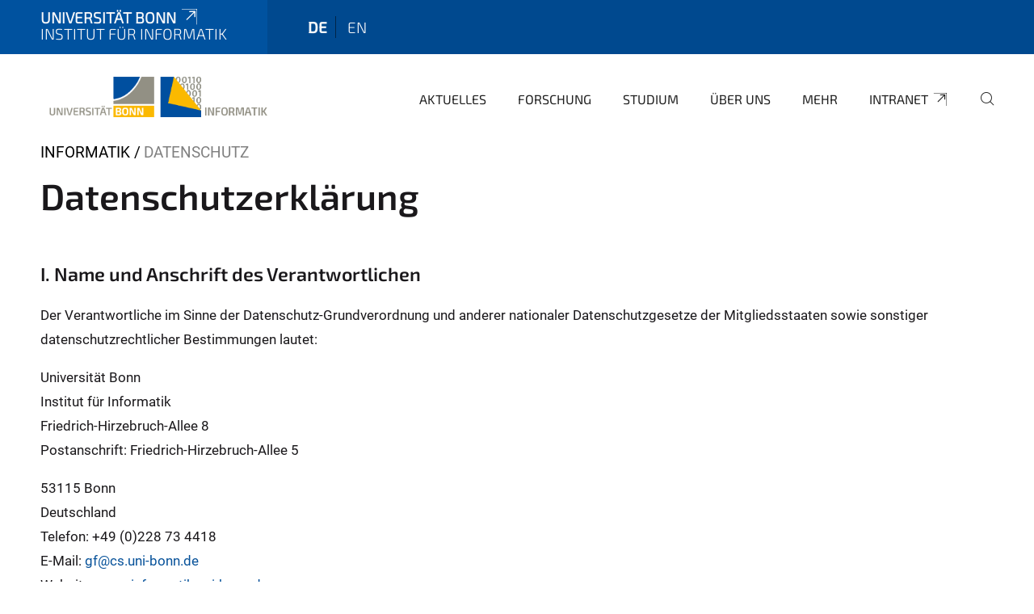

--- FILE ---
content_type: text/html;charset=utf-8
request_url: https://www.informatik.uni-bonn.de/de/datenschutz
body_size: 14449
content:
<!DOCTYPE html>
<html xmlns="http://www.w3.org/1999/xhtml" lang="de" xml:lang="de">
<head><meta http-equiv="Content-Type" content="text/html; charset=UTF-8" /><link rel="alternate" hreflang="en" href="https://www.informatik.uni-bonn.de/en/data-protection" /><link rel="alternate" hreflang="de" href="https://www.informatik.uni-bonn.de/de/datenschutz" /><link data-head-resource="1" rel="stylesheet" href="/++theme++barceloneta/css/barceloneta.min.css" /><link data-head-resource="1" rel="stylesheet" type="text/css" href="/++theme++unibonn.theme/css/style.css?tag=21-01-2026_12-15-49" /><link rel="canonical" href="https://www.informatik.uni-bonn.de/de/datenschutz" /><link rel="preload icon" type="image/vnd.microsoft.icon" href="https://www.informatik.uni-bonn.de/de/favicon.ico" /><link rel="mask-icon" href="https://www.informatik.uni-bonn.de/de/favicon.ico" /><link href="https://www.informatik.uni-bonn.de/de/@@search" rel="search" title="Website durchsuchen" /><link data-bundle="easyform" href="https://www.informatik.uni-bonn.de/++webresource++b6e63fde-4269-5984-a67a-480840700e9a/++resource++easyform.css" media="all" rel="stylesheet" type="text/css" /><link data-bundle="multilingual" href="https://www.informatik.uni-bonn.de/++webresource++f30a16e6-dac4-5f5f-a036-b24364abdfc8/++resource++plone.app.multilingual.stylesheet/multilingual.css" media="all" rel="stylesheet" type="text/css" /><link data-bundle="plone-fullscreen" href="https://www.informatik.uni-bonn.de/++webresource++ac83a459-aa2c-5a45-80a9-9d3e95ae0847/++plone++static/plone-fullscreen/fullscreen.css" media="all" rel="stylesheet" type="text/css" /><script async="True" data-bundle="plone-fullscreen" integrity="sha384-yAbXscL0aoE/0AkFhaGNz6d74lDy9Cz7PXfkWNqRnFm0/ewX0uoBBoyPBU5qW7Nr" src="https://www.informatik.uni-bonn.de/++webresource++6aa4c841-faf5-51e8-8109-90bd97e7aa07/++plone++static/plone-fullscreen/fullscreen.js"></script><script data-bundle="plone" integrity="sha384-6Wh7fW8sei4bJMY3a6PIfr5jae6gj9dIadjpiDZBJsr9pJ5gW0bsg0IzoolcL3H0" src="https://www.informatik.uni-bonn.de/++webresource++cff93eba-89cf-5661-8beb-464cc1d0cbc7/++plone++static/bundle-plone/bundle.min.js"></script><script type="text/javascript">
var _paq = window._paq || [];
/* tracker methods like "setCustomDimension" should be called before "trackPageView" */
_paq.push(['trackPageView']);
_paq.push(['enableLinkTracking']);
(function() {
var u="https://webstat.hrz.uni-bonn.de/";
_paq.push(['setTrackerUrl', u+'matomo.php']);
_paq.push(['setSiteId', '138']);
var d=document, g=d.createElement('script'), s=d.getElementsByTagName('script')[0];
g.type='text/javascript'; g.async=true; g.defer=true; g.src=u+'matomo.js'; s.parentNode.insertBefore(g,s);
})();
</script><script data-head-resource="1" src="/++theme++unibonn.theme/js/libs.js?tag=21-01-2026_12-15-58"></script><script data-head-resource="1" src="/++theme++unibonn.theme/js/script.js?tag=21-01-2026_12-15-58"></script>
  <meta charset="utf-8"><meta charset="utf-8" /><meta name="twitter:card" content="summary" /><meta property="og:site_name" content="Institut für Informatik" /><meta property="og:title" content="Datenschutz" /><meta property="og:type" content="website" /><meta property="og:description" content="" /><meta property="og:url" content="https://www.informatik.uni-bonn.de/de/datenschutz" /><meta property="og:image" content="https://www.informatik.uni-bonn.de/++resource++plone-logo.svg" /><meta property="og:image:type" content="image/svg+xml" /><meta name="viewport" content="width=device-width, initial-scale=1.0" /><meta name="generator" content="Plone - https://plone.org/" /></meta>
  <meta http-equiv="X-UA-Compatible" content="IE=edge"><meta charset="utf-8" /><meta name="twitter:card" content="summary" /><meta property="og:site_name" content="Institut für Informatik" /><meta property="og:title" content="Datenschutz" /><meta property="og:type" content="website" /><meta property="og:description" content="" /><meta property="og:url" content="https://www.informatik.uni-bonn.de/de/datenschutz" /><meta property="og:image" content="https://www.informatik.uni-bonn.de/++resource++plone-logo.svg" /><meta property="og:image:type" content="image/svg+xml" /><meta name="viewport" content="width=device-width, initial-scale=1.0" /><meta name="generator" content="Plone - https://plone.org/" /></meta>
  <meta name="viewport" content="width=device-width, initial-scale=1"><meta charset="utf-8" /><meta name="twitter:card" content="summary" /><meta property="og:site_name" content="Institut für Informatik" /><meta property="og:title" content="Datenschutz" /><meta property="og:type" content="website" /><meta property="og:description" content="" /><meta property="og:url" content="https://www.informatik.uni-bonn.de/de/datenschutz" /><meta property="og:image" content="https://www.informatik.uni-bonn.de/++resource++plone-logo.svg" /><meta property="og:image:type" content="image/svg+xml" /><meta name="viewport" content="width=device-width, initial-scale=1.0" /><meta name="generator" content="Plone - https://plone.org/" /></meta>
  <title>Datenschutz — Institut für Informatik</title>
</head>
<body id="visual-portal-wrapper" class="col-content frontend icons-on navigation-theme-navigation_default portaltype-tilepage section-datenschutz site-de template-view thumbs-on userrole-anonymous viewpermission-view view-mode is-tilepage is-default-page" dir="ltr" data-base-url="https://www.informatik.uni-bonn.de/de/datenschutz" data-view-url="https://www.informatik.uni-bonn.de/de/datenschutz" data-portal-url="https://www.informatik.uni-bonn.de" data-i18ncatalogurl="https://www.informatik.uni-bonn.de/plonejsi18n" data-lazy_loading_image_scales="[{&quot;id&quot;: &quot;large&quot;, &quot;value&quot;: 768}, {&quot;id&quot;: &quot;preview&quot;, &quot;value&quot;: 400}, {&quot;id&quot;: &quot;mini&quot;, &quot;value&quot;: 200}, {&quot;id&quot;: &quot;thumb&quot;, &quot;value&quot;: 128}, {&quot;id&quot;: &quot;tile&quot;, &quot;value&quot;: 64}, {&quot;id&quot;: &quot;icon&quot;, &quot;value&quot;: 32}, {&quot;id&quot;: &quot;listing&quot;, &quot;value&quot;: 16}]" data-pat-pickadate="{&quot;date&quot;: {&quot;selectYears&quot;: 200}, &quot;time&quot;: {&quot;interval&quot;: 5 } }" data-pat-plone-modal="{&quot;actionOptions&quot;: {&quot;displayInModal&quot;: false}}"><div class="outer-wrapper">
    <div class="inner-wrapper">

      <div id="fontfamilies">
  <style>@font-face{font-family:'testfont';src: url('https://www.informatik.uni-bonn.de/font-families/default-fonts/view/++widget++form.widgets.file_eot/@@download');src: url('https://www.informatik.uni-bonn.de/font-families/default-fonts/view/++widget++form.widgets.file_eot/@@download') format('embedded-opentype'),url('https://www.informatik.uni-bonn.de/font-families/default-fonts/view/++widget++form.widgets.file_svg/@@download') format('svg'),url('https://www.informatik.uni-bonn.de/font-families/default-fonts/view/++widget++form.widgets.file_woff/@@download') format('woff'),url('https://www.informatik.uni-bonn.de/font-families/default-fonts/view/++widget++form.widgets.file_ttf/@@download') format('truetype');font-weight:normal;font-style:normal;}.testfont-icon-home:before{content:"\e902";font-family:testfont}.testfont-icon-pencil:before{content:"\e905";font-family:testfont}.testfont-icon-music:before{content:"\e911";font-family:testfont}.testfont-icon-bell:before{content:"\e951";font-family:testfont}
@font-face{font-family:'uni-bonn';src: url('https://www.informatik.uni-bonn.de/font-families/unibonn-fonts/view/++widget++form.widgets.file_eot/@@download');src: url('https://www.informatik.uni-bonn.de/font-families/unibonn-fonts/view/++widget++form.widgets.file_eot/@@download') format('embedded-opentype'),url('https://www.informatik.uni-bonn.de/font-families/unibonn-fonts/view/++widget++form.widgets.file_svg/@@download') format('svg'),url('https://www.informatik.uni-bonn.de/font-families/unibonn-fonts/view/++widget++form.widgets.file_woff/@@download') format('woff'),url('https://www.informatik.uni-bonn.de/font-families/unibonn-fonts/view/++widget++form.widgets.file_ttf/@@download') format('truetype');font-weight:normal;font-style:normal;}.uni-bonn-icon-arrow-down:before{content:"\e900";font-family:uni-bonn}.uni-bonn-icon-arrow-top:before{content:"\e901";font-family:uni-bonn}.uni-bonn-icon-close:before{content:"\e902";font-family:uni-bonn}.uni-bonn-icon-arrow-right:before{content:"\e903";font-family:uni-bonn}.uni-bonn-icon-arrow-left:before{content:"\e904";font-family:uni-bonn}.uni-bonn-icon-external:before{content:"\e905";font-family:uni-bonn}.uni-bonn-icon-search:before{content:"\e906";font-family:uni-bonn}.uni-bonn-icon-whatsapp-outline:before{content:"\e907";font-family:uni-bonn}.uni-bonn-icon-whatsapp:before{content:"\e908";font-family:uni-bonn}.uni-bonn-icon-youtube:before{content:"\e909";font-family:uni-bonn}.uni-bonn-icon-youtube-outline:before{content:"\e90a";font-family:uni-bonn}.uni-bonn-icon-instagram:before{content:"\e90b";font-family:uni-bonn}.uni-bonn-icon-instagram-outline:before{content:"\e90c";font-family:uni-bonn}.uni-bonn-icon-linkedin:before{content:"\e90d";font-family:uni-bonn}.uni-bonn-icon-linkedin-outline:before{content:"\e90e";font-family:uni-bonn}.uni-bonn-icon-xing:before{content:"\e90f";font-family:uni-bonn}.uni-bonn-icon-xing-outline:before{content:"\e910";font-family:uni-bonn}.uni-bonn-icon-twitter:before{content:"\e911";font-family:uni-bonn}.uni-bonn-icon-twitter-outline:before{content:"\e912";font-family:uni-bonn}.uni-bonn-icon-facebook:before{content:"\e913";font-family:uni-bonn}.uni-bonn-icon-facebook-outline:before{content:"\e914";font-family:uni-bonn}.uni-bonn-icon-navigation:before{content:"\e915";font-family:uni-bonn}.uni-bonn-icon-phone-book:before{content:"\e917";font-family:uni-bonn}.uni-bonn-icon-information:before{content:"\e918";font-family:uni-bonn}.uni-bonn-icon-checkbox:before{content:"\e919";font-family:uni-bonn}.uni-bonn-icon-filter-kachel:before{content:"\e91a";font-family:uni-bonn}.uni-bonn-icon-filter:before{content:"\e91b";font-family:uni-bonn}.uni-bonn-icon-filter-liste:before{content:"\e91c";font-family:uni-bonn}.uni-bonn-icon-delete:before{content:"\e91d";font-family:uni-bonn}.uni-bonn-icon-filter-liste-inaktiv:before{content:"\e91e";font-family:uni-bonn}.uni-bonn-icon-cheackbox-aktiv:before{content:"\e91f";font-family:uni-bonn}.uni-bonn-icon-filter-kachel-aktiv:before{content:"\e920";font-family:uni-bonn}.uni-bonn-icon-event:before{content:"\e921";font-family:uni-bonn}.uni-bonn-icon-video:before{content:"\e922";font-family:uni-bonn}.uni-bonn-icon-phone:before{content:"\e923";font-family:uni-bonn}.uni-bonn-icon-fax:before{content:"\e924";font-family:uni-bonn}.uni-bonn-icon-link:before{content:"\e925";font-family:uni-bonn}.uni-bonn-icon-download:before{content:"\e926";font-family:uni-bonn}.uni-bonn-icon-print:before{content:"\e927";font-family:uni-bonn}.uni-bonn-icon-x:before{content:"\e928";font-family:uni-bonn}.uni-bonn-icon-x-outline:before{content:"\e929";font-family:uni-bonn}.uni-bonn-icon-bluesky:before{content:"\e92a";font-family:uni-bonn}.uni-bonn-icon-bluesky-outline:before{content:"\e92b";font-family:uni-bonn}.uni-bonn-icon-location-2:before{content:"\e916";font-family:uni-bonn}.uni-bonn-icon-mastodon:before{content:"\e92c";font-family:uni-bonn}.uni-bonn-icon-mastodon-outline:before{content:"\e92d";font-family:uni-bonn}
@font-face{font-family:'Uni-Bonn-official';src: url('https://www.informatik.uni-bonn.de/font-families/uni-bonn-official/view/++widget++form.widgets.file_eot/@@download');src: url('https://www.informatik.uni-bonn.de/font-families/uni-bonn-official/view/++widget++form.widgets.file_eot/@@download') format('embedded-opentype'),url('https://www.informatik.uni-bonn.de/font-families/uni-bonn-official/view/++widget++form.widgets.file_svg/@@download') format('svg'),url('https://www.informatik.uni-bonn.de/font-families/uni-bonn-official/view/++widget++form.widgets.file_woff/@@download') format('woff'),url('https://www.informatik.uni-bonn.de/font-families/uni-bonn-official/view/++widget++form.widgets.file_ttf/@@download') format('truetype');font-weight:normal;font-style:normal;}.Uni-Bonn-official-icon-fakten-zahlen:before{content:"\e900";font-family:Uni-Bonn-official}.Uni-Bonn-official-icon-forschung:before{content:"\e901";font-family:Uni-Bonn-official}.Uni-Bonn-official-icon-informationen:before{content:"\e902";font-family:Uni-Bonn-official}.Uni-Bonn-official-icon-orientierung:before{content:"\e903";font-family:Uni-Bonn-official}.Uni-Bonn-official-icon-transfer:before{content:"\e904";font-family:Uni-Bonn-official}.Uni-Bonn-official-icon-promotion:before{content:"\e905";font-family:Uni-Bonn-official}.Uni-Bonn-official-icon-hochschulsport:before{content:"\e906";font-family:Uni-Bonn-official}.Uni-Bonn-official-icon-it:before{content:"\e907";font-family:Uni-Bonn-official}.Uni-Bonn-official-icon-argelander:before{content:"\e908";font-family:Uni-Bonn-official}.Uni-Bonn-official-icon-diversity:before{content:"\e909";font-family:Uni-Bonn-official}.Uni-Bonn-official-icon-sprache:before{content:"\e90a";font-family:Uni-Bonn-official}.Uni-Bonn-official-icon-veranstaltung:before{content:"\e90b";font-family:Uni-Bonn-official}.Uni-Bonn-official-icon-studieren:before{content:"\e90c";font-family:Uni-Bonn-official}.Uni-Bonn-official-icon-ranking:before{content:"\e90d";font-family:Uni-Bonn-official}.Uni-Bonn-official-icon-beratung:before{content:"\e90e";font-family:Uni-Bonn-official}.Uni-Bonn-official-icon-foerderung:before{content:"\e90f";font-family:Uni-Bonn-official}.Uni-Bonn-official-icon-qualitaetssicherung:before{content:"\e910";font-family:Uni-Bonn-official}.Uni-Bonn-official-icon-lernplattform:before{content:"\e911";font-family:Uni-Bonn-official}.Uni-Bonn-official-icon-alumni:before{content:"\e912";font-family:Uni-Bonn-official}.Uni-Bonn-official-icon-postdocs:before{content:"\e913";font-family:Uni-Bonn-official}.Uni-Bonn-official-icon-strategie:before{content:"\e914";font-family:Uni-Bonn-official}.Uni-Bonn-official-icon-lehre:before{content:"\e91c";font-family:Uni-Bonn-official}.Uni-Bonn-official-icon-exellenz:before{content:"\e91d";font-family:Uni-Bonn-official}.Uni-Bonn-official-icon-multiplikatoren:before{content:"\e91e";font-family:Uni-Bonn-official}.Uni-Bonn-official-icon-kontakt:before{content:"\e91f";font-family:Uni-Bonn-official}.Uni-Bonn-official-icon-ort:before{content:"\e920";font-family:Uni-Bonn-official}.Uni-Bonn-official-icon-international:before{content:"\e921";font-family:Uni-Bonn-official}.Uni-Bonn-official-icon-sprechstunde:before{content:"\e922";font-family:Uni-Bonn-official}.Uni-Bonn-official-icon-fortbildung:before{content:"\e923";font-family:Uni-Bonn-official}.Uni-Bonn-official-icon-bibliothek:before{content:"\e924";font-family:Uni-Bonn-official}.Uni-Bonn-official-icon-oeffnungszeiten:before{content:"\e925";font-family:Uni-Bonn-official}.Uni-Bonn-official-icon-auszeichnungen:before{content:"\e926";font-family:Uni-Bonn-official}.Uni-Bonn-official-icon-unie915:before{content:"\e915";font-family:Uni-Bonn-official}.Uni-Bonn-official-icon-unie916:before{content:"\e916";font-family:Uni-Bonn-official}.Uni-Bonn-official-icon-unie917:before{content:"\e917";font-family:Uni-Bonn-official}.Uni-Bonn-official-icon-unie918:before{content:"\e918";font-family:Uni-Bonn-official}.Uni-Bonn-official-icon-unie919:before{content:"\e919";font-family:Uni-Bonn-official}.Uni-Bonn-official-icon-unie91a:before{content:"\e91a";font-family:Uni-Bonn-official}.Uni-Bonn-official-icon-unie91b:before{content:"\e91b";font-family:Uni-Bonn-official}.Uni-Bonn-official-icon-transfer-puzzle:before{content:"\e927";font-family:Uni-Bonn-official}.Uni-Bonn-official-icon-transfer-arrow:before{content:"\e928";font-family:Uni-Bonn-official}</style>
</div>
      

      <div id="unibonn-topbar" class="unibonn-institute-topbar show-title">
    <div class="container">
        <div class="row">
            <div class="col-md-9" id="topbar-left-wrapper">
                <div id="unibonn-institute-portalname">
                    
                        
                        <p id="unibonn-title"><a href="https://www.uni-bonn.de">Universität Bonn</a></p>
                    
                    <p id="institute-title">Institut für Informatik</p>
                </div>
                <div id="language-selector">
                    
  <ul class="languageselector">
    
      <li class="currentLanguage  language-de">
        <a href="https://www.informatik.uni-bonn.de/@@multilingual-selector/56871e18a01244be95da77a13691fb09/de?set_language=de" title="Deutsch">
          
          de
        </a>
      </li>
    
      <li class=" language-en">
        <a href="https://www.informatik.uni-bonn.de/@@multilingual-selector/56871e18a01244be95da77a13691fb09/en?set_language=en" title="English">
          
          en
        </a>
      </li>
    
  </ul>


                </div>
            </div>
            <div class="col-md-3" id="topbar-right-wrapper">
                
  

            </div>
        </div>
    </div>
</div>

      <header id="company-header" class="unibonn">

    <div class="header-template-0 header-image-size-1">
      <div class="container">
        <div id="company-topbar" class="container ">
          
  <div id="company-logo">
    
      <a class="portal-logo logo_desktop" href="https://www.informatik.uni-bonn.de/de" title="Institut für Informatik">
        <img alt="Institut für Informatik" title="Institut für Informatik" src="https://www.informatik.uni-bonn.de/de/@@logo?logo_type=logo_desktop" />
      </a>
    
      <a class="portal-logo logo_mobile" href="https://www.informatik.uni-bonn.de/de" title="Institut für Informatik">
        <img alt="Institut für Informatik" title="Institut für Informatik" src="https://www.informatik.uni-bonn.de/de/@@logo?logo_type=logo_mobile" />
      </a>
    
      <a class="portal-logo logo_mobile_navigation" href="https://www.informatik.uni-bonn.de/de" title="Institut für Informatik">
        <img alt="Institut für Informatik" title="Institut für Informatik" src="https://www.informatik.uni-bonn.de/de/@@logo?logo_type=logo_mobile_navigation" />
      </a>
    
  </div>

          
  <div class="language-selector-container">
    <div class="language-selector">
      
        <div>
          <span class="text">de</span>
          <span class="icon interaktiv-icon-basetilestheme-arrow-top"></span>
        </div>
      
        
      
      <ul class="lang-dropdown">
        <li class="selected">
          <a href="https://www.informatik.uni-bonn.de/@@multilingual-selector/56871e18a01244be95da77a13691fb09/de?set_language=de">de</a>
        </li>
        <li class="">
          <a href="https://www.informatik.uni-bonn.de/@@multilingual-selector/56871e18a01244be95da77a13691fb09/en?set_language=en">en</a>
        </li>
      </ul>
    </div>
  </div>

          <div id="navigation-overlay"></div>
          

  <div class="sidenavigation-links">
    <button id="toggle-navigation" class="sidenavigation-link" aria-label="Toggle Navigation">
      <i class="icon-unibonn-navigation"></i>
    </button>
    
  </div>

  
    <div id="company-navigation-main" class="desktop">
      <nav class="main-navigation">
        
  <ul class="main-navigation-sections">
    
      <li class="section-0">
        <a class="" href="https://www.informatik.uni-bonn.de/de/aktuelles" data-uid="dbbe1ae9b98d48e6ba0da35e0ea7e56e">
          Aktuelles
        </a>
      </li>
    
      <li class="section-0 has-subsections">
        <a class="has-subsections" href="https://www.informatik.uni-bonn.de/de/forschung" data-uid="8207763fda764410bdc3226ba3d4989f">
          Forschung
        </a>
      </li>
    
      <li class="section-0 has-subsections">
        <a class="has-subsections" href="https://www.informatik.uni-bonn.de/de/studium" data-uid="fb84ac9d71794f9ab1b59e243ef91b67">
          Studium
        </a>
      </li>
    
      <li class="section-0 has-subsections">
        <a class="has-subsections" href="https://www.informatik.uni-bonn.de/de/ueber-uns" data-uid="26bcb60dc3754f6dba39210a20b4980c">
          Über uns
        </a>
      </li>
    
      <li class="section-0">
        <a class="" href="https://www.informatik.uni-bonn.de/de/mehr" data-uid="b0264af3b779403eb49fd9f338ebca25">
          Mehr
        </a>
      </li>
    
      <li class="section-0 external-link-type">
        <a class="" href="https://www.informatik.uni-bonn.de/de/intranet" data-uid="ab47e56936484972b798282e0061d4b8">
          Intranet
        </a>
      </li>
    
    
        <li class="search">
          <a href="https://www.informatik.uni-bonn.de/de/search" title="suchen">
            <i class="icon-unibonn icon-unibonn-search"></i>
          </a>
        </li>
    
  </ul>

      </nav>
    </div>

    <div id="company-navigation" class="menu">
      <button class="close-navigation-menu close-desktop-navigation" aria-label="schließen">
        <i class="icon-unibonn-close"></i>
      </button>

      <div id="navigation-menu-header">
        
          <a class="portal-logo logo_mobile_menu" href="https://www.informatik.uni-bonn.de/de" title="Institut für Informatik">
            <img alt="Institut für Informatik" title="Institut für Informatik" src="https://www.informatik.uni-bonn.de/de/@@logo?logo_type=logo_mobile_navigation" />
          </a>
        

        <ul class="navigation-menu-header-actions">
          
            <li>
              <a class="open-search" href="https://www.informatik.uni-bonn.de/de/search" title="suchen">
                <i class="icon-unibonn icon-unibonn-search"></i>
              </a>
            </li>
          
          <li>
            <a class="close-navigation-menu" id="close-navigation" title="schließen">
              <i class="icon-unibonn-navigation"></i>
            </a>
          </li>
        </ul>
      </div>

      <div class="searchbar">
        <form action="https://www.informatik.uni-bonn.de/de/search">
          <button class="start-search" aria-label="Start Search"><i class="left icon-unibonn icon-unibonn-search"></i>
          </button>
          <input class="search-input" type="text" name="SearchableText" aria-label="Search" />
          <button class="clear-search" aria-label="Clear Search"><i class="icon-unibonn icon-unibonn-close"></i>
          </button>
        </form>
      </div>

      <nav class="main-navigation">
        <div class="navigation-level">
          <div class="spinner" style="display: block"></div>
        </div>
      </nav>

    </div>
  

        </div>
      </div>
      
  

    </div>

  </header>

      <div id="anchors"></div>

      <div id="company-content" class="container-fluid main-content-wrapper">
        <div class="row status-message-row set-max-width">
          <aside id="global_statusmessage" class="container">
      

      <div>
      </div>
    </aside>
        </div>
        <nav class="breadcrumbs">
  <span id="breadcrumbs-you-are-here" class="hiddenStructure">You are here:</span>

  <ol aria-labelledby="breadcrumbs-you-are-here">
    <li id="breadcrumbs-home">
      <a href="https://www.informatik.uni-bonn.de/de">Informatik</a>
    </li>
    <li id="breadcrumbs-1">
      
        
        <span id="breadcrumbs-current">Datenschutz</span>
      
    </li>
  </ol>
</nav>
        <main id="main-container" class="row">
          <div id="column1-container"></div>
          <div class="col-xs-12 col-sm-12 no-padding">
              <article id="content">

            

              <header>

                <div id="viewlet-above-content-title">
</div>

                
  


                <div id="viewlet-below-content-title">
</div>

                
  


                <div id="viewlet-below-content-description"></div>

              </header>

              <div id="viewlet-above-content-body"></div>

              <div id="content-core">
                
  

    <div id="tile-page-content" data-tinymce="" data-lazy-validation-errors="{}" data-placeholder-info="Platzhalterbild">

      <div class="tile-page" data-url="https://www.informatik.uni-bonn.de/de/datenschutz" data-uid="5056b7ea35754c9b98f74a11f3ebe057">
        <div class="tile-rows-wrapper">

          

          
            
              


<div id="1d2qqi5fdol5" class="tile-row columns-1 tile-row-dynamic-content-width break-on-tablet break-on-mobile default-direction" style="margin-top:0px;margin-bottom:0px;padding-top:0px;padding-bottom:200px;padding-left:0px;padding-right:0px;" data-uid="1d2qqi5fdol5" data-url="https://www.informatik.uni-bonn.de/de/datenschutz" data-position="0" data-portal_type="TileRowCT">

  

  <div class="background-options">

  
  
  
  
  

</div>

  <div class="tiles-wrapper">
    
      

  <div id="qoaqy167vwle" data-uid="qoaqy167vwle" data-url="https://www.informatik.uni-bonn.de/de/datenschutz" class="tile-valign-top tile tile-frame" style="margin-left:0px;margin-right:0px;margin-top:0px;margin-bottom:0px;padding-left:0px;padding-right:0px;padding-top:0px;padding-bottom:0px;" data-jsinit="" data-gridsize="12">

    

    <div class="background-options">

  
  
  
  
  

</div>

    <span></span>
    <div class="tile-content">
    <div class="tile-rows-wrapper">
      
        


<div id="n0s5uu7kl5ed" class="tile-row columns-1 tile-row-dynamic-content-width break-on-tablet break-on-mobile default-direction" style="margin-top:0px;margin-bottom:0px;padding-top:0px;padding-bottom:0px;padding-left:0px;padding-right:0px;" data-uid="n0s5uu7kl5ed" data-url="https://www.informatik.uni-bonn.de/de/datenschutz" data-position="0" data-portal_type="TileRowCT">

  

  <div class="background-options">

  
  
  
  
  

</div>

  <div class="tiles-wrapper">
    
      
  <div id="tfpvmizcc0e1" data-uid="tfpvmizcc0e1" data-url="https://www.informatik.uni-bonn.de/de/datenschutz" class="tile-valign-top tile tile-subheadline text-nocolor" style="margin-left:0px;margin-right:0px;margin-top:0px;margin-bottom:0px;padding-left:0px;padding-right:0px;padding-top:0px;padding-bottom:20px;" data-jsinit="setupTileSubheadline" data-gridsize="12">

    

    <div class="background-options">

  
  
  
  
  

</div>

    <span></span>
    <div class="tile-content ">

    
    <h2 class="heading-tag header-h2 left " style="">
      Datenschutzerklärung
    </h2>
    
    
    
    
  </div>
    <span></span>

    
  


  </div>


    
  </div>

  

</div>




      
        


<div id="qqkauygsrgg8" class="tile-row columns-1 tile-row-dynamic-content-width break-on-tablet break-on-mobile default-direction" style="margin-top:0px;margin-bottom:0px;padding-top:0px;padding-bottom:0px;padding-left:0px;padding-right:0px;" data-uid="qqkauygsrgg8" data-url="https://www.informatik.uni-bonn.de/de/datenschutz" data-position="0" data-portal_type="TileRowCT">

  

  <div class="background-options">

  
  
  
  
  

</div>

  <div class="tiles-wrapper">
    
      
  <div id="c3wyadpm2enj" data-uid="c3wyadpm2enj" data-url="https://www.informatik.uni-bonn.de/de/datenschutz" class="tile-valign-top tile tile-text text-nocolor" style="margin-left:0px;margin-right:0px;margin-top:0px;margin-bottom:0px;padding-left:0px;padding-right:0px;padding-top:0px;padding-bottom:20px;" data-jsinit="setupTileText" data-gridsize="12">

    

    <div class="background-options">

  
  
  
  
  

</div>

    <span></span>
    <div class="tile-content ">
    <div>
<h3>I. Name und Anschrift des Verantwortlichen</h3>
<p>Der Verantwortliche im Sinne der Datenschutz-Grundverordnung und anderer nationaler Datenschutzgesetze der Mitgliedsstaaten sowie sonstiger datenschutzrechtlicher Bestimmungen lautet:</p>
<p>Universität Bonn<br />Institut für Informatik<br />Friedrich-Hirzebruch-Allee 8<br />Postanschrift: Friedrich-Hirzebruch-Allee 5</p>
<p>53115 Bonn<br />Deutschland<br />Telefon: +49 (0)228 73 4418<br />E-Mail: <a class="a-theme" data-linktype="email" href="mailto:gf@cs.uni-bonn.de">gf@cs.uni-bonn.de</a><br />Website: <a class="a-theme" data-linktype="external" href="https://www.informatik.uni-bonn.de/" rel="noopener" title="">www.informatik.uni-bonn.de</a></p>
<p> </p>
<h3>II. Name und Anschrift des Datenschutzbeauftragten</h3>
<p>Der Datenschutzbeauftragte des Verantwortlichen ist:</p>
<p><a class="a-theme" data-linktype="email" href="mailto:datenschutz@uni-bonn.de"></a>Derya Kartal<br />Rheinische Friedrich-Wilhelms-Universität Bonn<br />Adenauerallee 72-74 <br />53115 Bonn</p>
<p>E-Mail: datenschutz@uni-bonn.de<br />Telefon:  +49 228 73 - 4096</p>
<p> </p>
<h3>III. Allgemeines zur Datenverarbeitung</h3>
<h4>1. Umfang der Verarbeitung personenbezogener Daten</h4>
<p>Wir verarbeiten personenbezogene Daten unserer Nutzer grundsätzlich nur, soweit dies zur Bereitstellung einer funktionsfähigen Website sowie unserer Inhalte und Leistungen erforderlich ist. Die Verarbeitung personenbezogener Daten unserer Nutzer erfolgt regelmäßig nur nach Einwilligung des Nutzers. Eine Ausnahme gilt in solchen Fällen, in denen eine vorherige Einholung einer Einwilligung aus tatsächlichen Gründen nicht möglich ist und die Verarbeitung der Daten durch gesetzliche Vorschriften gestattet ist.</p>
<h4>2. Rechtsgrundlage für die Verarbeitung personenbezogener Daten</h4>
<p>Soweit wir für Verarbeitungsvorgänge personenbezogener Daten eine Einwilligung der betroffenen Person einholen, dient Art. 6 Abs. 1 lit. a) EU-Datenschutzgrundverordnung (DSGVO) als Rechtsgrundlage.<br />Bei der Verarbeitung von personenbezogenen Daten, die zur Erfüllung eines Vertrages, dessen Vertragspartei die betroffene Person ist, erforderlich ist, dient Art. 6 Abs. 1 lit. b) DSGVO als Rechtsgrundlage. Dies gilt auch für Verarbeitungsvorgänge, die zur Durchführung vorvertraglicher Maßnahmen erforderlich sind.<br />Soweit eine Verarbeitung personenbezogener Daten zur Erfüllung einer rechtlichen Verpflichtung erforderlich ist, der die Universität Bonn unterliegt, dient Art. 6 Abs. 1 lit. c) DSGVO als Rechtsgrundlage.<br />Für den Fall, dass lebenswichtige Interessen der betroffenen Person oder einer anderen natürlichen Person eine Verarbeitung personenbezogener Daten erforderlich machen, dient Art. 6 Abs. 1 lit. d) DSGVO als Rechtsgrundlage.<br />Ist die Verarbeitung zur Wahrnehmung einer Aufgabe erforderlich, die im öffentlichen Interesse liegt oder in Ausübung öffentlicher Gewalt, die der Universität übertragen wurde, , so dient Art. 6 Abs. 1 lit. e) DSGVO als Rechtsgrundlage für die Verarbeitung.</p>
<h4>3. Datenlöschung und Speicherdauer</h4>
<p>Die personenbezogenen Daten der betroffenen Person werden gelöscht oder gesperrt, sobald der Zweck der Speicherung entfällt. Eine Speicherung kann darüber hinaus erfolgen, wenn dies durch den europäischen oder nationalen Gesetzgeber in unionsrechtlichen Verordnungen, Gesetzen oder sonstigen Vorschriften, denen der Verantwortliche unterliegt, vorgesehen wurde. Eine Sperrung oder Löschung der Daten erfolgt auch dann, wenn eine durch die genannten Normen vorgeschriebene Speicherfrist abläuft, es sei denn, dass eine Erforderlichkeit zur weiteren Speicherung der Daten für einen Vertragsabschluss oder eine Vertragserfüllung besteht.</p>
<h3>IV. Bereitstellung der Website und Erstellung von Logfiles</h3>
<h4>1. Beschreibung und Umfang der Datenverarbeitung</h4>
<p>Bei jedem Aufruf unserer Internetseite erfasst unser System automatisiert Daten und Informationen vom Computersystem des aufrufenden Rechners. <br />Folgende Daten werden hierbei erhoben:</p>
<p>Informationen über den Browsertyp und die verwendete Version<br />Das Betriebssystem des Nutzers<br />Den Internet-Service-Provider des Nutzers<br />Die IP-Adresse des Nutzers (pseudonymisiert, gekürzte IP-Adresse)<br />Datum und Uhrzeit des Zugriffs<br />Websites, von denen das System des Nutzers auf unsere Internetseite gelangt <br />Websites, die vom System des Nutzers über unsere Website aufgerufen werden (innerhalb von *.uni-bonn.de, Referrer nach außen werden nicht weitergegeben)<br />Die Logfiles enthalten IP-Adressen oder sonstige Daten, die eine Zuordnung zu einem Nutzer ermöglichen. Dies könnte beispielsweise der Fall sein, wenn der Link zur Website, von der der Nutzer auf die Internetseite gelangt, oder der Link zur Website, zu der der Nutzer wechselt, personenbezogene Daten enthält.</p>
<p>Die Daten werden ebenfalls in den Logfiles unseres Systems gespeichert. Eine Speicherung dieser Daten zusammen mit anderen personenbezogenen Daten des Nutzers findet nicht statt.</p>
<h4>2. Zweck der Datenverarbeitung</h4>
<p>Die vorübergehende Speicherung der IP-Adresse durch das System ist notwendig, um eine Auslieferung der Website an den Rechner des Nutzers zu ermöglichen. Hierfür muss die IP-Adresse des Nutzers für die Dauer der Sitzung gespeichert bleiben. <br />Die Speicherung in Logfiles erfolgt, um die Funktionsfähigkeit der Website sicherzustellen. Zudem dienen uns die Daten zur Optimierung der Website und zur Sicherstellung der Sicherheit unserer informationstechnischen Systeme. Eine Auswertung der Daten zu Marketingzwecken findet in diesem Zusammenhang nicht statt.</p>
<h4>3. Dauer der Speicherung</h4>
<p>Die Daten werden gelöscht, sobald sie für die Erreichung des Zweckes ihrer Erhebung nicht mehr erforderlich sind. Im Falle der Erfassung der Daten zur Bereitstellung der Website ist dies der Fall, wenn die jeweilige Sitzung beendet ist. </p>
<p>Im Falle der Speicherung der Daten in Logfiles ist dies nach spätestens sieben Tagen der Fall. Eine darüber hinausgehende Speicherung ist möglich. In diesem Fall werden die IP-Adressen der Nutzer gelöscht oder verfremdet, sodass eine Zuordnung des aufrufenden Clients nicht mehr möglich ist.</p>
<h4>4. Widerspruchs- und Beseitigungsmöglichkeit</h4>
<p>Die Erfassung der Daten zur Bereitstellung der Website und die Speicherung der Daten in Logfiles sind für den Betrieb der Internetseite zwingend erforderlich. Es besteht folglich seitens des Nutzers keine Widerspruchsmöglichkeit.</p>
<h3>V. Verwendung von Cookies</h3>
<h4>1. Beschreibung und Umfang der Datenverarbeitung</h4>
<p>Unsere Webseite verwendet Cookies. Bei Cookies handelt es sich um Textdateien, die im Internetbrowser bzw. vom Internetbrowser auf dem Computersystem des Nutzers gespeichert werden. Ruft ein Nutzer eine Website auf, so kann ein Cookie auf dem Betriebssystem des Nutzers gespeichert werden. Dieser Cookie enthält eine charakteristische Zeichenfolge, die eine eindeutige Identifizierung des Browsers beim erneuten Aufrufen der Website ermöglicht. </p>
<p>Wir setzen Cookies ein, um unsere Website nutzerfreundlicher zu gestalten. Einige Elemente unserer Internetseite erfordern es, dass der aufrufende Browser auch nach einem Seitenwechsel identifiziert werden kann. </p>
<p>In den Cookies werden dabei folgende Daten gespeichert und übermittelt:</p>
<p>1. Spracheinstellungen<br />2. Log-In-Informationen</p>
<p><br />Wir verwenden auf unserer Website darüber hinaus Cookies, die eine Analyse des Surfverhaltens der Nutzer ermöglichen.  Zum Einsatz kommt hierbei die Software Matomo (vormals Piwik), Details finden Sie weiter unten unter Punkt IX.</p>
<h4>2. Rechtsgrundlage für die Datenverarbeitung</h4>
<p>Die Rechtsgrundlage für die Verarbeitung personenbezogener Daten unter Verwendung von Cookies zu Analysezwecken ist bei Vorliegen einer diesbezüglichen Einwilligung des Nutzers Art. 6 Abs. 1 lit. a) DSGVO.</p>
<h4>3. Zweck der Datenverarbeitung</h4>
<p>Der Zweck der Verwendung technisch notwendiger Cookies ist die Vereinfachung der Nutzung von Websites für die Nutzer. Einige Funktionen unserer Internetseite können ohne den Einsatz von Cookies nicht angeboten werden. Für diese ist es erforderlich, dass der Browser auch nach einem Seitenwechsel wiedererkannt wird.<br />Für folgende Anwendungen benötigen wir Cookies:</p>
<p>(1) Übernahme von Spracheinstellungen</p>
<p>Die durch technisch notwendige Cookies erhobenen Nutzerdaten werden nicht zur Erstellung von Nutzerprofilen verwendet.</p>
<p>Die Verwendung der Analyse-Cookies erfolgt zu dem Zweck, die Qualität unserer Website und ihre Inhalte zu verbessern. Wir erfahren durch die Analyse-Cookies, wie die Website genutzt wird, und können so unser Angebot stetig optimieren.</p>
<h4>4. Dauer der Speicherung, Widerspruchs- und Beseitigungsmöglichkeit</h4>
<p>Cookies werden auf dem Rechner des Nutzers gespeichert und von diesem an unsere Seite übermittelt. Daher haben Sie als Nutzer auch die volle Kontrolle über die Verwendung von Cookies. Durch eine Änderung der Einstellungen in Ihrem Internetbrowser können Sie die Übertragung von Cookies deaktivieren oder einschränken. Bereits gespeicherte Cookies können jederzeit gelöscht werden. Dies kann auch automatisiert erfolgen. Werden Cookies für unsere Website deaktiviert, können möglicherweise nicht mehr alle Funktionen der Website vollumfänglich genutzt werden.</p>
<h3>VII. YouTube</h3>
<p>Die Website der Universität Bonn nutzt Plugins der von Google betriebenen Seite YouTube. Betreiber der Seiten ist die YouTube, LLC, 901 Cherry Ave., San Bruno, CA 94066, USA.</p>
<p>Wenn Sie eine unserer mit einem YouTube-Plugin ausgestatteten Seiten besuchen, wird eine Verbindung zu den Servern von YouTube hergestellt. Dabei wird dem YouTube-Server mitgeteilt, welche unserer Seiten Sie besucht haben.</p>
<p>Wenn Sie in Ihrem YouTube-Account eingeloggt sind, ermöglichen Sie YouTube, Ihr Surfverhal-ten direkt Ihrem persönlichen Profil zuzuordnen. Dies können Sie verhindern, indem Sie sich aus Ihrem YouTube-Account ausloggen.</p>
<p>Die Nutzung von YouTube erfolgt im Interesse einer ansprechenden Darstellung unserer Online-Angebote.</p>
<p>Weitere Informationen zum Umgang mit Nutzerdaten finden Sie in der Datenschutzerklärung von YouTube unter:  https://www.google.de/intl/de/policies/privacy.</p>
<h3>VIII. Newsletter</h3>
<h4>1. Beschreibung und Umfang der Datenverarbeitung</h4>
<p>Auf unserer Internetseite besteht die Möglichkeit, einen kostenfreien Newsletter zu abonnieren. Dabei werden bei der Anmeldung zum Newsletter sämtliche Daten aus der Eingabemaske an uns übermittelt.<br />Zudem werden folgende Daten bei der Anmeldung erhoben:</p>
<p>(1) IP-Adresse des aufrufenden Rechners<br />(2) Datum und Uhrzeit der Registrierung</p>
<p>Für die Verarbeitung der Daten wird im Rahmen des Anmeldevorgangs Ihre Einwilligung eingeholt und auf die Datenschutzerklärung verwiesen.<br />Es erfolgt im Zusammenhang mit der Datenverarbeitung für den Versand von Newslettern keine Weitergabe der Daten an Dritte. Die Daten werden ausschließlich für den Versand des Newsletters verwendet.</p>
<h4>2. Rechtsgrundlage für die Datenverarbeitung</h4>
<p>Rechtsgrundlage für die Verarbeitung der Daten nach Anmeldung zum Newsletters durch den Nutzer ist bei Vorliegen einer Einwilligung des Nutzers Art. 6 Abs. 1 lit. a) DSGVO.</p>
<h4>3. Zweck der Datenverarbeitung</h4>
<p>Die Erhebung der E-Mail-Adresse des Nutzers dient dazu, den Newsletter zuzustellen. <br />Die Erhebung sonstiger personenbezogener Daten im Rahmen des Anmeldevorgangs dient dazu, einen Missbrauch der Dienste oder der verwendeten E-Mail-Adresse zu verhindern.</p>
<h4>4. Dauer der Speicherung</h4>
<p>Die Daten werden gelöscht, sobald deren Speicherung für die Erreichung des Zweckes ihrer Erhebung nicht mehr erforderlich ist. Die E-Mail-Adresse des Nutzers wird solange gespeichert, wie das Abonnement des Newsletters aktiv ist.</p>
<h4>5. Widerspruchs- und Beseitigungsmöglichkeit</h4>
<p>Das Abonnement des Newsletters kann durch den betroffenen Nutzer jederzeit gekündigt werden. Zu diesem Zweck findet sich in jedem Newsletter ein entsprechender Link. </p>
<p>Hierdurch wird ebenfalls ein Widerruf der Einwilligung in die Speicherung der während des Anmeldevorgangs erhobenen personenbezogenen Daten ermöglicht.</p>
<h3>IX. Kontaktformular und E-Mail-Kontakt</h3>
<h4>1. Beschreibung und Umfang der Datenverarbeitung</h4>
<p>Auf unserer Internetseite ist ein Kontaktformular vorhanden, welches für die elektronische Kontaktaufnahme genutzt werden kann. Nimmt ein Nutzer diese Möglichkeit wahr, so werden die in der Eingabemaske eingegebenen Daten an uns übermittelt und gespeichert. Diese Daten sind:</p>
<p>Im Zeitpunkt der Absendung der Nachricht werden zudem folgende Daten gespeichert:</p>
<p>(1) Die IP-Adresse des Nutzers</p>
<p>(2) Datum und Uhrzeit der Registrierung</p>
<p>Für die Verarbeitung der Daten wird im Rahmen des Erhebungsvorgangs Ihre Einwilligung eingeholt und auf die Datenschutzerklärung verwiesen.<br />Alternativ ist eine Kontaktaufnahme über die bereitgestellte E-Mail-Adresse möglich. In diesem Fall werden die mit der E-Mail übermittelten personenbezogenen Daten des Nutzers gespeichert. </p>
<p>Es erfolgt in diesem Zusammenhang keine Weitergabe der Daten an Dritte. Die Daten werden ausschließlich für die Verarbeitung der Konversation verwendet.</p>
<h4>2. Rechtsgrundlage für die Datenverarbeitung</h4>
<p>Rechtsgrundlage für die Verarbeitung der Daten ist bei Vorliegen einer Einwilligung des Nutzers Art. 6 Abs. 1 lit. a) DSGVO.<br />Zielt der E-Mail-Kontakt auf den Abschluss eines Vertrages ab, so ist zusätzliche Rechtsgrundlage für die Verarbeitung Art. 6 Abs. 1 lit. b) DSGVO.</p>
<h4>3. Zweck der Datenverarbeitung</h4>
<p>Die Verarbeitung der personenbezogenen Daten aus der Eingabemaske dient uns allein zur Be-arbeitung der Kontaktaufnahme. <br />Die sonstigen erhobenen personenbezogenen Daten dienen dazu, einen Missbrauch des Kontaktformulars zu verhindern und die Sicherheit unserer informationstechnischen Systeme sicherzustellen.</p>
<h4>4. Dauer der Speicherung</h4>
<p>Die Daten werden gelöscht, sobald deren Speicherung für die Erreichung des Zweckes ihrer Erhebung nicht mehr erforderlich ist. Für die personenbezogenen Daten aus der Eingabemaske des Kontaktformulars und diejenigen Daten, die per E-Mail übersandt wurden, ist dies dann der Fall, wenn die jeweilige Konversation mit dem Nutzer beendet ist. Beendet ist die Konversation dann, wenn sich aus den Umständen entnehmen lässt, dass der betroffene Sachverhalt abschließend geklärt ist.</p>
<h4>5. Widerspruchs- und Beseitigungsmöglichkeit</h4>
<p>Der Nutzer hat jederzeit die Möglichkeit, seine Einwilligung zur Verarbeitung der personenbezogenen Daten zu widerrufen. Nimmt der Nutzer nur per E-Mail Kontakt mit uns auf, so kann er auch hier der Speicherung seiner personenbezogenen Daten jederzeit widersprechen; in einem solchen Fall kann die Konversation jedoch nicht fortgeführt werden.</p>
<p>Alle personenbezogenen Daten, die im Zuge der Kontaktaufnahme gespeichert wurden, werden im Falle des Widerrufs gelöscht.</p>
<h3>X. Webanalyse durch Matomo (ehemals PIWIK)</h3>
<h4>1. Umfang der Verarbeitung personenbezogener Daten</h4>
<p>Wir nutzen auf unserer Website das Open-Source-Software-Tool Matomo (ehemals PIWIK) zur Analyse des Surfverhaltens unserer Nutzer. Die Software setzt ein Cookie auf dem Rechner der Nutzer (zu Cookies siehe bereits oben). Werden Einzelseiten unserer Website aufgerufen, so werden folgende Daten gespeichert:</p>
<p>(1) Zwei Bytes der IP-Adresse des aufrufenden Systems des Nutzers</p>
<p>(2) Die aufgerufene Webseite</p>
<p>(3) Die Website, von der der Nutzer auf die aufgerufene Webseite gelangt ist (Referrer)</p>
<p>(4) Die Unterseiten, die von der aufgerufenen Webseite aus aufgerufen werden</p>
<p>(5) Die Verweildauer auf der Webseite</p>
<p>(6) Die Häufigkeit des Aufrufs der Webseite<br />Die Software läuft dabei ausschließlich auf den Servern unserer Webseite. Eine Speicherung der personenbezogenen Daten der Nutzer findet nur dort statt. Eine Weitergabe der Daten an Dritte erfolgt nicht.</p>
<p>Die Software ist so eingestellt, dass die IP-Adressen nicht vollständig gespeichert werden, sondern zwei Bytes der IP-Adresse maskiert werden (Bsp.: 192.168.xxx.xxx). Auf diese Weise ist eine Zuordnung der gekürzten IP-Adresse zum aufrufenden Rechner nicht mehr möglich.</p>
<h4>2. Zweck der Datenverarbeitung</h4>
<p>Die Verarbeitung der personenbezogenen Daten der Nutzer ermöglicht uns eine Analyse des Surfverhaltens unserer Nutzer. Wir sind durch die Auswertung der gewonnenen Daten in der Lage, Informationen über die Nutzung der einzelnen Komponenten unserer Webseite zusammenzustellen. Dies hilft uns dabei, unsere Webseite und deren Nutzerfreundlichkeit stetig zu verbessern. Durch die Anonymisierung der IP-Adresse wird dem Interesse der Nutzer am Schutz ihrer personenbezogenen Daten Rechnung getragen.</p>
<h4>3. Dauer der Speicherung</h4>
<p>Die Daten werden gelöscht, sobald sie für unsere Aufzeichnungszwecke nicht mehr benötigt werden. <br />In unserem Fall ist dies nach 3 Monaten der Fall.</p>
<h4>4. Widerspruchs- und Beseitigungsmöglichkeit</h4>
<p>Cookies werden auf dem Rechner des Nutzers gespeichert und von diesem an unsere Seite übermittelt. Daher haben Sie als Nutzer auch die volle Kontrolle über die Verwendung von Cookies. Durch eine Änderung der Einstellungen in Ihrem Internetbrowser können Sie die Übertragung von Cookies deaktivieren oder einschränken. Bereits gespeicherte Cookies können jederzeit gelöscht werden. Dies kann auch automatisiert erfolgen. Werden Cookies für unsere Website deaktiviert, können möglicherweise nicht mehr alle Funktionen der Website vollumfänglich genutzt werden.</p>
<p>Wir bieten unseren Nutzern auf unserer Website die Möglichkeit eines Opt-Out aus dem Analyseverfahren. Hierzu müssen Sie dem entsprechenden Link folgen. Auf diese Weise wird ein weiterer Cookie auf ihrem System gesetzt, der unserem System signalisiert, die Daten des Nutzers nicht zu speichern. Löscht der Nutzer den entsprechenden Cookie zwischenzeitlich vom eigenen System, so muss er den Opt-Out-Cookie erneut setzen.</p>
<p>Nähere Informationen zu den Privatsphäreeinstellungen der Matomo Software finden Sie unter folgendem Link:  https://matomo.org/docs/privacy/.</p>
<h3>XI. Rechte der betroffenen Person</h3>
<p>Werden Ihre personenbezogenen Daten verarbeitet, stehen Ihnen als betroffener Person i.S.d. DSGVO folgende Rechte gegenüber dem Verantwortlichen zu:</p>
<h4>1. Auskunftsrecht</h4>
<p>Sie können von dem Verantwortlichen eine Bestätigung darüber verlangen, ob personenbezogene Daten, die Sie betreffen, verarbeitet werden. <br />Liegt eine solche Verarbeitung vor, können Sie von dem Verantwortlichen über folgende Informationen Auskunft verlangen:</p>
<p>(1) die Zwecke, zu denen die personenbezogenen Daten verarbeitet werden;</p>
<p>(2) die Kategorien von personenbezogenen Daten, welche verarbeitet werden;</p>
<p>(3) die Empfänger bzw. die Kategorien von Empfängern, gegenüber denen die Sie betreffenden personenbezogenen Daten offengelegt wurden oder noch offengelegt werden;</p>
<p>(4) die geplante Dauer der Speicherung der Sie betreffenden personenbezogenen Daten oder, falls konkrete Angaben hierzu nicht möglich sind, Kriterien für die Festlegung der Speicherdauer;</p>
<p>(5) das Bestehen eines Rechts auf Berichtigung oder Löschung der Sie betreffenden personenbezogenen Daten, eines Rechts auf Einschränkung der Verarbeitung durch den Verantwortlichen oder eines Widerspruchsrechts gegen diese Verarbeitung; </p>
<p>(6) das Bestehen eines Beschwerderechts bei einer Aufsichtsbehörde;</p>
<p>(7) alle verfügbaren Informationen über die Herkunft der Daten, wenn die personenbezogenen Daten nicht bei der betroffenen Person erhoben werden;</p>
<p>(8) das Bestehen einer automatisierten Entscheidungsfindung einschließlich Profiling gemäß Art. 22 Abs. 1 und 4 DSGVO und – zumindest in diesen Fällen – aussagekräftige Informationen über die involvierte Logik sowie die Tragweite und die angestrebten Auswirkungen einer derartigen Verarbeitung für die betroffene Person.</p>
<p>Ihnen steht das Recht zu, Auskunft darüber zu verlangen, ob die Sie betreffenden personenbezogenen Daten in ein Drittland oder an eine internationale Organisation übermittelt werden. In diesem Zusammenhang können Sie verlangen, über die geeigneten Garantien gem. Art. 46 DSG-VO im Zusammenhang mit der Übermittlung unterrichtet zu werden.</p>
<p>Sofern die Datenverarbeitung zu wissenschaftlichen, historischen oder statistischen Forschungszwecken erfolgt, kann das Auskunftsrecht insoweit beschränkt werden, als es voraussichtlich die Verwirklichung der Forschungs- oder Statistikzwecke unmöglich macht oder ernsthaft beeinträchtigt und die Beschränkung für die Erfüllung der Forschungs- oder Statistikzwecke notwendig ist.</p>
<h4>2. Recht auf Berichtigung </h4>
<p>Sie haben ein Recht auf Berichtigung und/oder Vervollständigung Ihrer Daten gegenüber dem Verantwortlichen, sofern die verarbeiteten personenbezogenen Daten, die Sie betreffen, unrichtig oder unvollständig sind. Der Verantwortliche hat die Berichtigung unverzüglich vorzunehmen.<br />Bei einer Datenverarbeitung zu wissenschaftlichen, historischen oder statistischen Forschungszwecken kann Ihr Recht auf Berichtigung insoweit beschränkt werden, als es voraussichtlich die Verwirklichung der Forschungs- oder Statistikzwecke unmöglich macht oder ernsthaft beeinträchtigt und die Beschränkung für die Erfüllung der Forschungs- oder Statistikzwecke notwendig ist.</p>
<h4>3. Recht auf Einschränkung der Verarbeitung</h4>
<p>Unter den folgenden Voraussetzungen können Sie die Einschränkung der Verarbeitung der Sie betreffenden personenbezogenen Daten verlangen:</p>
<p>(1) wenn Sie die Richtigkeit der Sie betreffenden personenbezogenen für eine Dauer bestreiten, die es dem Verantwortlichen ermöglicht, die Richtigkeit der personenbezogenen Daten zu überprüfen;</p>
<p>(2) die Verarbeitung unrechtmäßig ist und Sie die Löschung der personenbezogenen Daten ablehnen und stattdessen die Einschränkung der Nutzung der personenbezogenen Daten verlangen;</p>
<p>(3) der Verantwortliche die personenbezogenen Daten für die Zwecke der Verarbeitung nicht länger benötigt, Sie diese jedoch zur Geltendmachung, Ausübung oder Verteidigung von Rechtsansprüchen benötigen, oder</p>
<p>(4) wenn Sie Widerspruch gegen die Verarbeitung gemäß Art. 21 Abs. 1 DSGVO eingelegt haben und noch nicht feststeht, ob die berechtigten Gründe des Verantwortlichen gegenüber Ihren Gründen überwiegen.</p>
<p>Wurde die Verarbeitung der Sie betreffenden personenbezogenen Daten eingeschränkt, dürfen diese Daten – von ihrer Speicherung abgesehen – nur mit Ihrer Einwilligung oder zur Geltendmachung, Ausübung oder Verteidigung von Rechtsansprüchen oder zum Schutz der Rechte einer anderen natürlichen oder juristischen Person oder aus Gründen eines wichtigen öffentlichen Interesses der Union oder eines Mitgliedstaats verarbeitet werden.<br />Wurde die Verarbeitung nach den o.g. Voraussetzungen eingeschränkt, werden Sie von dem Verantwortlichen unterrichtet, bevor die Einschränkung aufgehoben wird.</p>
<p>Bei einer Datenverarbeitung zu wissenschaftlichen, historischen oder statistischen Forschungszwecken kann Ihr Recht auf Einschränkung der Verarbeitung insoweit beschränkt werden, als es voraussichtlich die Verwirklichung der Forschungs- oder Statistikzwecke unmöglich macht oder ernsthaft beeinträchtigt und die Beschränkung für die Erfüllung der Forschungs- oder Statistikzwecke notwendig ist.</p>
<h4>4. Recht auf Löschung</h4>
<p>a) Löschungspflicht</p>
<p>Sie können von dem Verantwortlichen verlangen, dass die Sie betreffenden personenbezogenen Daten unverzüglich gelöscht werden. Der Verantwortliche ist verpflichtet, diese Daten unverzüglich zu löschen, sofern einer der folgenden Gründe zutrifft:</p>
<p>(1) Die Sie betreffenden personenbezogenen Daten sind für die Zwecke, für die sie erhoben oder auf sonstige Weise verarbeitet wurden, nicht mehr notwendig.</p>
<p>(2) Sie widerrufen Ihre Einwilligung, auf die sich die Verarbeitung gem. Art. 6 Abs. 1 lit. a) oder Art. 9 Abs. 2 lit. a) DSGVO stützte, und es fehlt an einer anderweitigen Rechtsgrundlage für die Verarbeitung. </p>
<p>(3) Sie legen gem. Art. 21 Abs. 1 DSGVO Widerspruch gegen die Verarbeitung ein und es liegen keine vorrangigen berechtigten Gründe für die Verarbeitung vor, oder Sie legen gem. Art. 21 Abs. 2 DSGVO Widerspruch gegen die Verarbeitung ein. </p>
<p>(4) Die Sie betreffenden personenbezogenen Daten wurden unrechtmäßig verarbeitet. </p>
<p>(5) Die Löschung der Sie betreffenden personenbezogenen Daten ist zur Erfüllung einer rechtlichen Verpflichtung nach dem Unionsrecht oder dem Recht der Mitgliedstaaten erforderlich, dem der Verantwortliche unterliegt. </p>
<p>(6) Die Sie betreffenden personenbezogenen Daten wurden in Bezug auf angebotene Dienste der Informationsgesellschaft gemäß Art. 8 Abs. 1 DSGVO erhoben.</p>
<p>b) Information an Dritte</p>
<p>Hat der Verantwortliche die Sie betreffenden personenbezogenen Daten öffentlich gemacht und ist er gem. Art. 17 Abs. 1 DSGVO zu deren Löschung verpflichtet, so trifft er unter Berücksichtigung der verfügbaren Technologie und der Implementierungskosten angemessene Maßnahmen, auch technischer Art, um für die Datenverarbeitung Verantwortliche, die die personenbezogenen Daten verarbeiten, darüber zu informieren, dass Sie als betroffene Person von ihnen die Löschung aller Links zu diesen personenbezogenen Daten oder von Kopien oder Replikationen dieser personenbezogenen Daten verlangt haben. </p>
<p>c) Ausnahmen</p>
<p>Das Recht auf Löschung besteht nicht, soweit die Verarbeitung erforderlich ist</p>
<p>(1) zur Ausübung des Rechts auf freie Meinungsäußerung und Information;</p>
<p>(2) zur Erfüllung einer rechtlichen Verpflichtung, die die Verarbeitung nach dem Recht der Union oder der Mitgliedstaaten, dem der Verantwortliche unterliegt, erfordert, oder zur Wahrnehmung einer Aufgabe, die im öffentlichen Interesse liegt oder in Ausübung öffentlicher Gewalt erfolgt, die dem Verantwortlichen übertragen wurde;</p>
<p>(3) aus Gründen des öffentlichen Interesses im Bereich der öffentlichen Gesundheit gemäß Art. 9 Abs. 2 lit. h) und i sowie Art. 9 Abs. 3 DSGVO;</p>
<p>(4) für im öffentlichen Interesse liegende Archivzwecke, wissenschaftliche oder historische Forschungszwecke oder für statistische Zwecke gem. Art. 89 Abs. 1 DSGVO, soweit das unter Abschnitt a) genannte Recht voraussichtlich die Verwirklichung der Ziele dieser Verarbeitung unmöglich macht oder ernsthaft beeinträchtigt, oder</p>
<p>(5) zur Geltendmachung, Ausübung oder Verteidigung von Rechtsansprüchen</p>
<h4>5. Recht auf Unterrichtung</h4>
<p>Haben Sie das Recht auf Berichtigung, Löschung oder Einschränkung der Verarbeitung gegenüber dem Verantwortlichen geltend gemacht, ist dieser verpflichtet, allen Empfängern, denen die Sie betreffenden personenbezogenen Daten offengelegt wurden, diese Berichtigung oder Löschung der Daten oder Einschränkung der Verarbeitung mitzuteilen, es sei denn, dies erweist sich als unmöglich oder ist mit einem unverhältnismäßigen Aufwand verbunden.</p>
<p>Ihnen steht gegenüber dem Verantwortlichen das Recht zu, über diese Empfänger unterrichtet zu werden.</p>
<h4>6. Recht auf Datenübertragbarkeit</h4>
<p>Sie haben das Recht, die Sie betreffenden personenbezogenen Daten, die Sie dem Verantwortlichen bereitgestellt haben, in einem strukturierten, gängigen und maschinenlesbaren Format zu erhalten. Außerdem haben Sie das Recht diese Daten einem anderen Verantwortlichen ohne Behinderung durch den Verantwortlichen, dem die personenbezogenen Daten bereitgestellt wurden, zu übermitteln, sofern<br />(1) die Verarbeitung auf einer Einwilligung gem. Art. 6 Abs. 1 lit. a) DSGVO oder Art. 9 Abs. 2 lit. a) DSGVO oder auf einem Vertrag gem. Art. 6 Abs. 1 lit. b) DSGVO beruht und<br />(2) die Verarbeitung mithilfe automatisierter Verfahren erfolgt.<br />In Ausübung dieses Rechts haben Sie ferner das Recht, zu erwirken, dass die Sie betreffenden personenbezogenen Daten direkt von einem Verantwortlichen einem anderen Verantwortlichen übermittelt werden, soweit dies technisch machbar ist. Freiheiten und Rechte anderer Personen dürfen hierdurch nicht beeinträchtigt werden.</p>
<p>Das Recht auf Datenübertragbarkeit gilt nicht für eine Verarbeitung personenbezogener Daten, die für die Wahrnehmung einer Aufgabe erforderlich ist, die im öffentlichen Interesse liegt oder in Ausübung öffentlicher Gewalt erfolgt, die dem Verantwortlichen übertragen wurde.</p>
<h4>7. Widerspruchsrecht</h4>
<p>Sie haben das Recht, aus Gründen, die sich aus ihrer besonderen Situation ergeben, jederzeit gegen die Verarbeitung der Sie betreffenden personenbezogenen Daten, die aufgrund von Art. 6 Abs. 1 lit. e) DSGVO erfolgt, Widerspruch einzulegen; dies gilt auch für ein etwaiges auf diese Bestimmungen gestütztes Profiling. </p>
<p>Im Falle des Widerspruchs verarbeitet der Verantwortliche die Sie betreffenden personenbezogenen Daten nicht mehr, es sei denn, er kann zwingende schutzwürdige Gründe für die Verarbeitung nachweisen, die Ihre Interessen, Rechte und Freiheiten überwiegen, oder die Verarbeitung dient der Geltendmachung, Ausübung oder Verteidigung von Rechtsansprüchen.</p>
<p>Bei einer Datenverarbeitung zu wissenschaftlichen, historischen oder statistischen Forschungszwecken gemäß Art. 89 Abs. 1 DSGVO haben Sie zudem das Recht, aus Gründen, die sich aus Ihrer besonderen Situation ergeben, der Verarbeitung Sie betreffender personenbezogener Datenzu widersprechen, es sei denn, die Verarbeitung ist zur Erfüllung einer im öffentlichen Interesse liegenden Aufgabe erforderlich.</p>
<h4>8. Recht auf Widerruf der datenschutzrechtlichen Einwilligungserklärung</h4>
<p>Sie haben das Recht, Ihre datenschutzrechtliche Einwilligungserklärung jederzeit zu widerrufen. Durch den Widerruf der Einwilligung wird die Rechtmäßigkeit der aufgrund der Einwilligung bis zum Widerruf erfolgten Verarbeitung nicht berührt.</p>
<h4>9. Automatisierte Entscheidung im Einzelfall einschließlich Profiling</h4>
<p>Sie haben das Recht, nicht einer ausschließlich auf einer automatisierten Verarbeitung – einschließlich Profiling – beruhenden Entscheidung unterworfen zu werden, die Ihnen gegenüber rechtliche Wirkung entfaltet oder Sie in ähnlicher Weise erheblich beeinträchtigt. </p>
<p>Dies gilt nicht, wenn die Entscheidung </p>
<p>(1) für den Abschluss oder die Erfüllung eines Vertrags zwischen Ihnen und dem Verantwortlichen erforderlich ist,</p>
<p>(2) aufgrund von Rechtsvorschriften der Union oder der Mitgliedstaaten, denen der Verantwortliche unterliegt, zulässig ist und diese Rechtsvorschriften angemessene Maßnahmen zur Wahrung Ihrer Rechte und Freiheiten sowie Ihrer berechtigten Interessen enthalten oder</p>
<p>(3) mit Ihrer ausdrücklichen Einwilligung erfolgt.</p>
<p>Allerdings dürfen diese Entscheidungen nicht auf besonderen Kategorien personenbezogener Daten nach Art. 9 Abs. 1 DSGVO beruhen, sofern nicht Art. 9 Abs. 2 lit. a) oder g) DSGVO gilt und angemessene Maßnahmen zum Schutz der Rechte und Freiheiten sowie Ihrer berechtigten Interessen getroffen wurden.</p>
<p>Hinsichtlich der in (1) und (3) genannten Fälle trifft der Verantwortliche angemessene Maßnahmen, um die Rechte und Freiheiten sowie Ihre berechtigten Interessen zu wahren, wozu mindestens das Recht auf Erwirkung des Eingreifens einer Person seitens des Verantwortlichen, auf Darlegung des eigenen Standpunkts und auf Anfechtung der Entscheidung gehört.</p>
<h4>10. Recht auf Beschwerde bei einer Aufsichtsbehörde</h4>
<p>Unbeschadet eines anderweitigen verwaltungsrechtlichen oder gerichtlichen Rechtsbehelfs steht Ihnen das Recht auf Beschwerde bei einer Aufsichtsbehörde, insbesondere in dem Mitgliedstaat ihres Aufenthaltsorts, ihres Arbeitsplatzes oder des Orts des mutmaßlichen Verstoßes zu, wenn Sie der Ansicht sind, dass die Verarbeitung der Sie betreffenden personenbezogenen Daten gegen die EU- Datenschutzgrundverordnung verstößt. <br />Die Aufsichtsbehörde, bei der die Beschwerde eingereicht wurde, unterrichtet den Beschwerdeführer über den Stand und die Ergebnisse der Beschwerde einschließlich der Möglichkeit eines gerichtlichen Rechtsbehelfs nach Art. 78 DSGVO.</p>
<p>Die für die Universität Bonn zuständige Aufsichtsbehörde ist die</p>
<p>Landesbeauftragte für Datenschutz und Informationsfreiheit<br />Nordrhein-Westfalen<br />Postfach 20 04 44<br />40102 Düsseldorf<br />Tel.: 0211/38424-0<br />Fax: 0211/38424-10<br />E-Mail: <a class="a-theme" data-linktype="email" href="mailto:poststelle@ldi.nrw.de">poststelle@ldi.nrw.de</a></p>
</div>
    
  </div>
    <span></span>

    
  


  </div>

    
  </div>

  

</div>




      
    </div>
  </div>
    <span></span>

    
  
  
  


  </div>



    
  </div>

  

</div>




            
            
          

        </div>
      </div>

      

      
    </div>

  

              </div>

              <div id="viewlet-below-content-body">


</div>

            
            <footer>
              <div id="viewlet-below-content">
</div>
            </footer>
          </article>
          </div>
          <div id="column2-container"></div>
        </main>
      </div>

      <div id="spinner">
        <div class="spinner-box">
          Wird geladen
        </div>
        <div class="loader">
          <span></span>
          <span></span>
          <span></span>
          <span></span>
        </div>
      </div>
      

      <footer id="company-footer" class="unibonn">
        
        <div id="viewlet-footer-category-links">
  <div class="container">
    <label>Schnelleinstieg</label>

    <div class="wrapper">
      <dl>
        <dt>
          <i class="d-inline-block d-lg-none "></i>
          <span> Nützliche Links</span>
        </dt>
        <dd>
          <a href="https://www.uni-bonn.de/de/studium/organisation-des-studiums/semestertermine">Semestertermine</a>
        </dd>
        <dd>
          <a href="https://www.informatik.uni-bonn.de/de/studium/pruefungsamt/pruefungsamt#anchor-none">Prüfungsamt</a>
        </dd>
        <dd>
          <a href="https://www.informatik.uni-bonn.de/de/ueber-uns/gleichstellung/gleichstellung#anchor-none">Gleichstellung</a>
        </dd>
        <dd>
          <a href="https://www.informatik.uni-bonn.de/de/ueber-uns/anreise-kontakt">Kontakt</a>
        </dd>
        <dd>
          <a href="https://www.informatik.uni-bonn.de/de/mehr/mehr">Service</a>
        </dd>
      </dl>
      <dl>
        <dt>
          <i class="d-inline-block d-lg-none "></i>
          <span>  Weitere Links</span>
        </dt>
        <dd>
          <a href="https://basis.uni-bonn.de">Basis</a>
        </dd>
        <dd>
          <a href="https://ecampus.uni-bonn.de">eCampus</a>
        </dd>
      </dl>
    </div>
  </div>
</div>
        
  <div id="upper-footer">
    <div class="container">
      <div class="row">
        <div class="col-md-6">
          
          <br />
          
        </div>

        <div class="col-sm-6 col-md-6">
          
          <div class="clear"></div>
          <div class="social-media">
            
          </div>
        </div>
      </div>
    </div>
  </div>

  <div id="lower-footer">
    <div class="container">
      <div class="row">
        <div class="col-md-6">
          <span class="company-name">
            © Institut für Informatik der Rheinischen Friedrich-Wilhelms-Universität Bonn 2025
          </span>
          
        </div>
        <div class="col-md-6">
          <div class="site-actions">
            
              <a href="https://www.informatik.uni-bonn.de/de/impressum">Impressum</a>
            
              <a href="https://www.informatik.uni-bonn.de/de/datenschutz">Datenschutz</a>
            
              <a href="https://www.chancengerechtigkeit.uni-bonn.de/de/barrierefreiheit?form.widgets.betroffene_seite__url_=https%3A%2F%2Fwww.informatik.uni-bonn.de%2Fde%2Fdatenschutz">Barrierefreiheit</a>
            
          </div>
        </div>
      </div>
    </div>
  </div>


      </footer>

    </div>
  </div><div id="unibonn-scripts"></div></body>
</html>

--- FILE ---
content_type: image/svg+xml
request_url: https://www.informatik.uni-bonn.de/de/@@logo?logo_type=logo_mobile_navigation
body_size: 3310
content:
<?xml version="1.0" encoding="utf-8"?>
<!-- Generator: Adobe Illustrator 28.3.0, SVG Export Plug-In . SVG Version: 6.00 Build 0)  -->
<svg version="1.1" id="Ebene_1" xmlns="http://www.w3.org/2000/svg" xmlns:xlink="http://www.w3.org/1999/xlink" x="0px" y="0px"
	 viewBox="0 0 174.2 174" style="enable-background:new 0 0 174.2 174;" xml:space="preserve">
<style type="text/css">
	.st0{fill:none;}
	.st1{fill:#FFFFFF;}
	.st2{fill:#77787B;}
</style>
<g>
	<polygon class="st0" points="169,142.3 59,4.9 34.9,112.6 	"/>
	<polygon class="st0" points="57.3,3.5 2.7,3.5 2.7,171.5 170.8,171.5 170.8,144.8 32.5,114.1 	"/>
	<polygon class="st1" points="169.6,142.4 59.1,4.8 59,4.9 169,142.3 	"/>
	<polygon class="st1" points="170.8,144.8 170.8,171.5 2.7,171.5 2.7,3.5 57.3,3.5 57.7,1.5 0.7,1.5 0.7,173.5 172.8,173.5 
		172.8,145.2 	"/>
	<polygon class="st1" points="169,142.3 34.9,112.6 59,4.9 58,3.5 57.3,3.5 32.5,114.1 170.8,144.8 170.8,144.6 	"/>
	<polygon class="st1" points="58,3.5 59,4.9 59.1,4.8 169.6,142.4 169,142.3 170.8,144.6 170.8,144.8 172.8,145.2 172.8,143.9 
		59.2,1.9 58.9,1.5 57.7,1.5 57.3,3.5 	"/>
</g>
<g>
	<path class="st1" d="M172.2,129.8c0-8.3-3-13.2-9.8-13.2c-3.3,0-6.4,1.6-8.3,5l3.6,4.5c0.7-3.8,2.4-5.3,4.6-5.3
		c3.1,0,4.6,2.6,4.6,9.2c0,2.8-0.4,4.8-1,6.3l3.2,4C171,138,172.2,134.6,172.2,129.8L172.2,129.8z"/>
	<path class="st1" d="M172.2,101.2c0-8.3-3-13.2-9.8-13.2c-5.5,0-10.3,4.4-10.3,13.6c0,10,4.4,13.4,9.8,13.4
		C167,115,172.2,110.9,172.2,101.2L172.2,101.2z M166.9,101.4c0,6.8-2.3,9.4-4.8,9.4c-3.4,0-4.7-3.3-4.7-9.6c0-6.6,2.1-9.1,4.9-9.1
		C165.4,92.2,166.9,94.8,166.9,101.4L166.9,101.4z M144.7,109.9V88.4H141l-6.7,2.2l0.7,4.8l4.5-1.8v9.9L144.7,109.9L144.7,109.9z"/>
	<path class="st1" d="M165.6,86.1h5.1V59.8H167l-6.7,2.2l0.7,4.8l4.5-1.8L165.6,86.1L165.6,86.1z M155.1,72.6c0-8.3-3-13.2-9.8-13.2
		c-5.5,0-10.3,4.4-10.3,13.6c0,10,4.4,13.4,9.8,13.4C149.9,86.4,155.1,82.3,155.1,72.6L155.1,72.6z M149.8,72.8
		c0,6.8-2.3,9.4-4.8,9.4c-3.4,0-4.7-3.3-4.7-9.6c0-6.6,2.1-9.1,4.9-9.1C148.3,63.6,149.8,66.2,149.8,72.8L149.8,72.8z M129,72.6
		c0-8.3-3-13.2-9.8-13.2c-3.9,0-7.6,2.3-9.3,7.1l4.3,5.4c0.2-6,2.2-8.3,4.9-8.3c3.1,0,4.6,2.6,4.6,9.2c0,4.2-0.9,6.8-2.2,8.2
		l2.8,3.5C127.1,82.4,129,78.5,129,72.6L129,72.6z"/>
	<path class="st1" d="M172.2,44c0-8.3-3-13.2-9.8-13.2c-5.5,0-10.3,4.4-10.3,13.6c0,10,4.4,13.4,9.8,13.4
		C167,57.8,172.2,53.7,172.2,44L172.2,44z M166.9,44.2c0,6.8-2.3,9.4-4.8,9.4c-3.4,0-4.7-3.3-4.7-9.6c0-6.6,2.1-9.1,4.9-9.1
		C165.4,35,166.9,37.6,166.9,44.2L166.9,44.2z M146.2,44c0-8.3-3-13.2-9.8-13.2c-5.5,0-10.3,4.4-10.3,13.6c0,10,4.4,13.4,9.8,13.4
		C141,57.8,146.2,53.7,146.2,44L146.2,44z M140.9,44.2c0,6.8-2.3,9.4-4.8,9.4c-3.4,0-4.7-3.3-4.7-9.6c0-6.6,2.1-9.1,4.9-9.1
		C139.3,35,140.9,37.6,140.9,44.2L140.9,44.2z M113.5,57.5h5.1V31.2h-3.7l-6.7,2.2l0.7,4.8l4.5-1.8L113.5,57.5L113.5,57.5z
		 M100,54.2c1.8-2.3,2.9-5.6,2.9-10.1c0-8.3-3-13.2-9.8-13.2c-3.2,0-6.2,1.5-8.1,4.7l3.5,4.4c0.7-3.5,2.4-4.8,4.5-4.8
		c3.1,0,4.6,2.6,4.6,9.2c0,2.5-0.3,4.5-0.9,6L100,54.2L100,54.2z"/>
	<path class="st1" d="M172.2,15.4c0-8.3-3-13.2-9.8-13.2c-5.5,0-10.3,4.4-10.3,13.6c0,10,4.4,13.4,9.8,13.4
		C167,29.2,172.2,25.1,172.2,15.4L172.2,15.4z M166.9,15.6c0,6.8-2.3,9.4-4.8,9.4c-3.4,0-4.7-3.3-4.7-9.6c0-6.6,2.1-9.1,4.9-9.1
		C165.4,6.4,166.9,9,166.9,15.6L166.9,15.6z M139.6,28.9h5.1V2.6H141l-6.7,2.2l0.7,4.8l4.5-1.8L139.6,28.9L139.6,28.9z M122.4,28.9
		h5.1V2.6h-3.7l-6.7,2.2l0.7,4.8l4.5-1.8L122.4,28.9L122.4,28.9z M111.9,15.4c0-8.3-3-13.2-9.8-13.2c-5.5,0-10.3,4.4-10.3,13.6
		c0,10,4.4,13.4,9.8,13.4C106.7,29.2,111.9,25.1,111.9,15.4L111.9,15.4z M106.6,15.6c0,6.8-2.3,9.4-4.8,9.4c-3.4,0-4.7-3.3-4.7-9.6
		c0-6.6,2.1-9.1,4.9-9.1C105.1,6.4,106.6,9,106.6,15.6L106.6,15.6z M85.9,15.4c0-8.3-3-13.2-9.8-13.2c-4.6,0-8.7,3.2-9.9,9.6
		l5.1,6.3c-0.1-0.8-0.1-1.7-0.1-2.7c0-6.6,2.1-9.1,4.9-9.1c3.1,0,4.6,2.6,4.6,9.2c0,6-1.8,8.8-4,9.3l2.8,3.5
		C83,26.8,85.9,22.6,85.9,15.4L85.9,15.4z"/>
</g>
<path class="st2" d="M58.4,2.5"/>
</svg>
